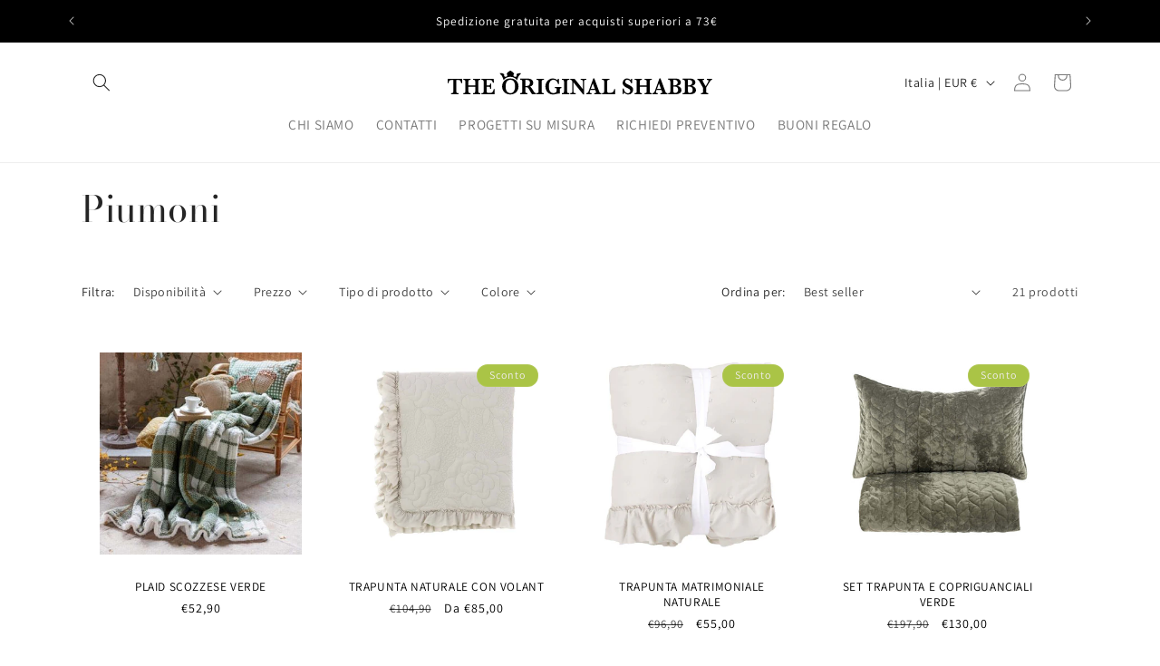

--- FILE ---
content_type: image/svg+xml
request_url: https://theoriginalshabby.it/cdn/shop/files/logo_THE_ORIGINAL_SHABBY.svg?v=1727171749&width=300
body_size: 2514
content:
<svg viewBox="0 0 467.45 52.82" xmlns="http://www.w3.org/2000/svg" data-sanitized-data-name="Livello 1" data-name="Livello 1" id="Livello_1"><defs><style>.cls-1{fill:#010101;}</style></defs><path d="M131.93,10.71a1.67,1.67,0,0,0-.51-.13,10.37,10.37,0,0,0-5.93,1c-.73.41-1.12.88-.75,1.77a2.69,2.69,0,0,1-.12,2,2.33,2.33,0,0,1-2.69,1.36,2.81,2.81,0,0,1-2.56-2,2.4,2.4,0,0,1,.77-2.56c.23-.22.44-.65.3-.86a13.84,13.84,0,0,0-5.71-4.9,2.07,2.07,0,0,0-1.43,0,13.64,13.64,0,0,0-5.57,4.74c-.18.27,0,.72.18,1a11.46,11.46,0,0,1,.79,1.34,2.66,2.66,0,0,1-2.19,3.11c-1.63.35-3-.35-3.32-1.85a6,6,0,0,1,.16-1.61c0-.31.2-.75,0-.89a9.27,9.27,0,0,0-7.83-1.56c0,.15,0,.24,0,.27s.32.26.48.39a15.44,15.44,0,0,1,5.52,8.47c.08.3.39,1.38.8,2.73,1.91-3.29,6.51-5.93,11.54-5.9s9.83,2.69,11.68,6.08c.45-1.53.81-2.83,1-3.31a15.87,15.87,0,0,1,4.29-7c.5-.46,1-.94,1.52-1.4A3.14,3.14,0,0,0,131.93,10.71Z"></path><path d="M31,27.46H29.18a8,8,0,0,0-1-3.63,3.32,3.32,0,0,0-1.71-1.44,7.41,7.41,0,0,0-2.1-.28H21.13V41.48a5.55,5.55,0,0,0,.23,1.79,1.69,1.69,0,0,0,1,1,6.26,6.26,0,0,0,2.4.35v1.8H12.13V44.6c1.55,0,2.55-.23,3-.7a3.45,3.45,0,0,0,.67-2.42V22.11H13.12a10.68,10.68,0,0,0-2.63.27,3.2,3.2,0,0,0-1.84,1.44,7.18,7.18,0,0,0-.9,3.64H6V20H31Z" class="cls-1"></path><path d="M62.44,46.4H50V44.6a5.85,5.85,0,0,0,2.32-.35,1.71,1.71,0,0,0,1-1,5.6,5.6,0,0,0,.23-1.76V33.54H41.82v7.94a3.58,3.58,0,0,0,.65,2.38c.44.5,1.43.74,3,.74v1.8H32.93V44.6a5.77,5.77,0,0,0,2.3-.35,1.78,1.78,0,0,0,1-1,5.63,5.63,0,0,0,.23-1.77V24.87a5.4,5.4,0,0,0-.22-1.75,1.84,1.84,0,0,0-1-1,5.76,5.76,0,0,0-2.35-.37V20H45.46v1.79c-1.55,0-2.54.25-3,.73a3.51,3.51,0,0,0-.66,2.4v6.51H53.55V24.87a5.74,5.74,0,0,0-.21-1.75,1.76,1.76,0,0,0-1-1A5.84,5.84,0,0,0,50,21.74V20H62.44v1.79a5.76,5.76,0,0,0-2.35.37,1.78,1.78,0,0,0-1,1,5.69,5.69,0,0,0-.22,1.75V41.48a6,6,0,0,0,.2,1.71,1.76,1.76,0,0,0,1,1,5.52,5.52,0,0,0,2.37.39Z" class="cls-1"></path><path d="M87,37.7l-.2,8.7H64.32V44.6c1.55,0,2.55-.23,3-.7A3.45,3.45,0,0,0,68,41.48V24.87a5.84,5.84,0,0,0-.21-1.77,1.75,1.75,0,0,0-1-1,6.07,6.07,0,0,0-2.45-.37V20h21l.33,6.87H83.91a9.5,9.5,0,0,0-1.33-3.27,3.07,3.07,0,0,0-1.7-1.21,13,13,0,0,0-2.82-.23H73.32v9.35h2.57a5.79,5.79,0,0,0,2-.25,1.51,1.51,0,0,0,.91-.92,8,8,0,0,0,.36-2.15h1.79v8.8H79.21a6.65,6.65,0,0,0-.37-2.16,1.58,1.58,0,0,0-.94-.92,6,6,0,0,0-2-.24H73.32v6.22c0,1,0,1.81.08,2.29a2.55,2.55,0,0,0,.4,1.2,1.85,1.85,0,0,0,1.06.69,8.06,8.06,0,0,0,2.1.21h2a8.58,8.58,0,0,0,2.45-.34,4.75,4.75,0,0,0,2.28-1.75,9.48,9.48,0,0,0,1.57-4.44Z" class="cls-1"></path><path d="M128,33.17a14.46,14.46,0,0,1-1.64,6.76,12.41,12.41,0,0,1-4.86,5,14.6,14.6,0,0,1-7.59,1.91,15.46,15.46,0,0,1-6.3-1.21,12.3,12.3,0,0,1-4.45-3.24A13.61,13.61,0,0,1,100.6,38a15,15,0,0,1-.83-4.86,14.59,14.59,0,0,1,1.59-6.67,12.26,12.26,0,0,1,4.77-5.06,14.47,14.47,0,0,1,7.62-1.92,15.46,15.46,0,0,1,6.88,1.39,11.9,11.9,0,0,1,4.42,3.49,13.74,13.74,0,0,1,2.26,4.42A15.66,15.66,0,0,1,128,33.17Zm-6-.07a23.69,23.69,0,0,0-.36-4.22,11.42,11.42,0,0,0-1.28-3.6,6.87,6.87,0,0,0-2.5-2.55,7.5,7.5,0,0,0-3.91-.95,7.1,7.1,0,0,0-5,1.67,8.46,8.46,0,0,0-2.44,4.17,22,22,0,0,0-.64,5.48,31.25,31.25,0,0,0,.2,3.41,13.57,13.57,0,0,0,1,3.64,7.51,7.51,0,0,0,2.5,3.14,7.24,7.24,0,0,0,4.44,1.27,6.93,6.93,0,0,0,4.39-1.31A7.8,7.8,0,0,0,120.79,40a14,14,0,0,0,1-3.64A29.33,29.33,0,0,0,122,33.1Z" class="cls-1"></path><path d="M158,46.4h-6.77a12.05,12.05,0,0,1-.92-1.25q-.56-.82-1.2-1.92l-1.09-1.83-1.71-3a25.07,25.07,0,0,0-1.74-2.72,2.61,2.61,0,0,0-1.34-.94,11.6,11.6,0,0,0-2.57-.2h-.95v6.9a5.6,5.6,0,0,0,.23,1.76,1.7,1.7,0,0,0,1.05,1,6.32,6.32,0,0,0,2.41.35v1.8H130.77V44.6c1.54,0,2.53-.23,3-.7a3.5,3.5,0,0,0,.66-2.42V24.79a3.57,3.57,0,0,0-.64-2.41c-.43-.48-1.43-.71-3-.71V19.83l5.85-.19c.45,0,1-.05,1.54-.06l1.61,0c.39,0,1,0,1.92,0,1.26,0,2.43.12,3.52.23a16.26,16.26,0,0,1,2.59.45,8.67,8.67,0,0,1,2.66,1.23,6.67,6.67,0,0,1,2,2.26A6.53,6.53,0,0,1,153.3,27a6.25,6.25,0,0,1-.55,2.57A5.73,5.73,0,0,1,151,31.83a9.06,9.06,0,0,1-3.21,1.54,8.67,8.67,0,0,1,2.31,2.08c.63.82,1.63,2.34,3,4.55A32.8,32.8,0,0,0,155,42.86a4.78,4.78,0,0,0,1.41,1.3,4.21,4.21,0,0,0,1.63.44ZM147.56,27c0-2.11-.61-3.5-1.83-4.19a9.76,9.76,0,0,0-4.8-1h-1.18V32.41h1.18a10.58,10.58,0,0,0,4.72-.95Q147.55,30.5,147.56,27Z" class="cls-1"></path><path d="M171.59,46.4H158.76V44.6a6.9,6.9,0,0,0,2.43-.32,1.75,1.75,0,0,0,1.07-1,5.21,5.21,0,0,0,.25-1.84V24.87a3.43,3.43,0,0,0-.68-2.42c-.45-.47-1.48-.71-3.07-.71V20h12.83v1.79a6.83,6.83,0,0,0-2.43.34,1.81,1.81,0,0,0-1.07,1,5.34,5.34,0,0,0-.25,1.83V41.48a5.26,5.26,0,0,0,.24,1.78,1.79,1.79,0,0,0,1,1,6.36,6.36,0,0,0,2.47.35Z" class="cls-1"></path><path d="M201.63,36a6,6,0,0,0-1.63.36,1.39,1.39,0,0,0-.75.84A6,6,0,0,0,199,39v6.2a25.87,25.87,0,0,0-5.85.74c-1.52.35-2.65.59-3.41.73a15,15,0,0,1-2.68.21,12.1,12.1,0,0,1-7-2,12.61,12.61,0,0,1-4.39-5.17,15.24,15.24,0,0,1-1.46-6.5,14.16,14.16,0,0,1,1.73-7,12.94,12.94,0,0,1,4.7-4.95,12.14,12.14,0,0,1,6.48-1.81,11.58,11.58,0,0,1,7.81,3.1,8.09,8.09,0,0,0,.69-2.3h1.81l.19,8.66h-1.72a10.12,10.12,0,0,0-1.47-3.61,8.3,8.3,0,0,0-2.69-2.59,6.83,6.83,0,0,0-3.55-1,7.83,7.83,0,0,0-2.78.52,6.84,6.84,0,0,0-2.55,1.79,9.39,9.39,0,0,0-1.9,3.49,17.7,17.7,0,0,0-.72,5.44,25,25,0,0,0,.56,5.32,9.14,9.14,0,0,0,2.28,4.39,6.31,6.31,0,0,0,4.84,1.83,7,7,0,0,0,3.73-.81,3.65,3.65,0,0,0,1.65-2,8.29,8.29,0,0,0,.38-2.62,7.36,7.36,0,0,0-.19-2,1.46,1.46,0,0,0-.92-.91,6,6,0,0,0-2.2-.3V34.17h11.25Z" class="cls-1"></path><path d="M215.33,46.4H202.51V44.6a6.8,6.8,0,0,0,2.42-.32,1.7,1.7,0,0,0,1.07-1,5.17,5.17,0,0,0,.26-1.84V24.87a3.43,3.43,0,0,0-.68-2.42c-.46-.47-1.48-.71-3.07-.71V20h12.82v1.79a6.8,6.8,0,0,0-2.42.34,1.78,1.78,0,0,0-1.07,1,5.11,5.11,0,0,0-.25,1.83V41.48a5.26,5.26,0,0,0,.24,1.78,1.8,1.8,0,0,0,1,1,6.39,6.39,0,0,0,2.47.35Z" class="cls-1"></path><path d="M244.5,21.74a6.48,6.48,0,0,0-2.59.38,1.72,1.72,0,0,0-1,1.13,11.35,11.35,0,0,0-.18,2.41v21H239L222.51,26.07V40.64a10.49,10.49,0,0,0,.2,2.41,1.75,1.75,0,0,0,1,1.15,6.14,6.14,0,0,0,2.59.4v1.8H216.9V44.6a5.42,5.42,0,0,0,2.43-.4,1.66,1.66,0,0,0,.93-1.15,11.42,11.42,0,0,0,.18-2.41V27.15c0-1.1,0-1.91-.08-2.46a4.06,4.06,0,0,0-.4-1.43,2.35,2.35,0,0,0-1-1,5.88,5.88,0,0,0-2-.52V20h7.36l14.39,17.79V25.66a10.06,10.06,0,0,0-.2-2.27,1.89,1.89,0,0,0-1-1.22,5.34,5.34,0,0,0-2.45-.43V20h9.43Z" class="cls-1"></path><path d="M270.34,46.4H258.43V44.6a7.82,7.82,0,0,0,2.2-.22,1,1,0,0,0,.69-1.06,3.39,3.39,0,0,0-.23-1.19L259.9,39h-8.2l-.62,1.71a7.37,7.37,0,0,0-.52,2.09,1.39,1.39,0,0,0,.87,1.48,5.91,5.91,0,0,0,2,.31v1.8h-8.7V44.6a3.51,3.51,0,0,0,1.77-.41,4.14,4.14,0,0,0,1.39-1.55,21.39,21.39,0,0,0,1.42-3.22l7.29-20h1.77l7.7,20.6c.56,1.46,1,2.44,1.23,3a2.84,2.84,0,0,0,1.08,1.19,3.75,3.75,0,0,0,1.94.42Zm-11.11-9.31-3.49-9.22-3.31,9.22Z" class="cls-1"></path><path d="M294.27,37.56l-.17,8.84H271.59V44.6c1.55,0,2.55-.23,3-.7a3.45,3.45,0,0,0,.67-2.42V24.87a5.89,5.89,0,0,0-.22-1.79,1.74,1.74,0,0,0-1-1,6.19,6.19,0,0,0-2.41-.36V20H284.3v1.79a6.64,6.64,0,0,0-2.4.34,1.78,1.78,0,0,0-1.06,1,5.11,5.11,0,0,0-.25,1.83V40.08a13.78,13.78,0,0,0,.17,2.57,1.67,1.67,0,0,0,.91,1.18,5.44,5.44,0,0,0,2.44.4,18.2,18.2,0,0,0,3.76-.34,5.72,5.72,0,0,0,3-1.81,7.82,7.82,0,0,0,1.71-4.52Z" class="cls-1"></path><path d="M325.1,38.81a7.65,7.65,0,0,1-.5,2.6,9.55,9.55,0,0,1-1.52,2.64,7.65,7.65,0,0,1-6.14,2.84,9.45,9.45,0,0,1-4-.92,8.79,8.79,0,0,1-3.37-2.73,11.13,11.13,0,0,0-.76,2.67h-1.72v-9h1.72a18.32,18.32,0,0,0,1.29,3.67,8.5,8.5,0,0,0,2.32,2.95,5.55,5.55,0,0,0,3.68,1.24,4.24,4.24,0,0,0,3-1.09,3.93,3.93,0,0,0,.79-4.39,4,4,0,0,0-1-1.26,11.89,11.89,0,0,0-1.83-1.19c-.78-.42-1.67-.87-2.66-1.33a22.37,22.37,0,0,1-3.77-2.29,10.56,10.56,0,0,1-2.22-2.23,7.31,7.31,0,0,1-1.05-2.06,7,7,0,0,1-.29-2,7.6,7.6,0,0,1,3.59-6.33,7.57,7.57,0,0,1,4.08-1.1,7.27,7.27,0,0,1,3.37.83,8.77,8.77,0,0,1,2.78,2.27,12.06,12.06,0,0,0,.61-2.3h1.75v7.37h-1.75q-1.86-6-6.48-6a3.89,3.89,0,0,0-2.7.92,3.08,3.08,0,0,0-1,2.39,3.25,3.25,0,0,0,.63,2,5.55,5.55,0,0,0,1.67,1.46c.69.4,1.8,1,3.34,1.73a44.27,44.27,0,0,1,4.37,2.4A9.71,9.71,0,0,1,324,35.09,6.22,6.22,0,0,1,325.1,38.81Z" class="cls-1"></path><path d="M357.22,46.4H344.78V44.6a5.76,5.76,0,0,0,2.31-.35,1.7,1.7,0,0,0,1-1,5.64,5.64,0,0,0,.22-1.76V33.54H336.6v7.94a3.58,3.58,0,0,0,.65,2.38c.44.5,1.43.74,3,.74v1.8H327.71V44.6a5.77,5.77,0,0,0,2.3-.35,1.78,1.78,0,0,0,1-1,5.63,5.63,0,0,0,.23-1.77V24.87a5.4,5.4,0,0,0-.22-1.75,1.84,1.84,0,0,0-1-1,5.76,5.76,0,0,0-2.35-.37V20h12.53v1.79c-1.55,0-2.54.25-3,.73a3.51,3.51,0,0,0-.66,2.4v6.51h11.72V24.87a5.79,5.79,0,0,0-.2-1.75,1.76,1.76,0,0,0-1-1,5.84,5.84,0,0,0-2.37-.37V20h12.44v1.79a5.76,5.76,0,0,0-2.35.37,1.78,1.78,0,0,0-1,1,5.69,5.69,0,0,0-.22,1.75V41.48a6,6,0,0,0,.2,1.71,1.76,1.76,0,0,0,1,1,5.52,5.52,0,0,0,2.37.39Z" class="cls-1"></path><path d="M384.11,46.4H372.2V44.6a7.77,7.77,0,0,0,2.2-.22,1,1,0,0,0,.69-1.06,3.38,3.38,0,0,0-.22-1.19L373.67,39h-8.2l-.61,1.71a7,7,0,0,0-.52,2.09,1.38,1.38,0,0,0,.86,1.48,5.91,5.91,0,0,0,2,.31v1.8h-8.7V44.6a3.46,3.46,0,0,0,1.77-.41,4,4,0,0,0,1.39-1.55,21.26,21.26,0,0,0,1.43-3.22l7.28-20h1.77l7.7,20.6c.56,1.46,1,2.44,1.23,3a2.84,2.84,0,0,0,1.08,1.19,3.75,3.75,0,0,0,1.94.42ZM373,37.09l-3.48-9.22-3.32,9.22Z" class="cls-1"></path><path d="M408.16,39.42a5.8,5.8,0,0,1-1.08,3.63,7,7,0,0,1-2.74,2.15,12.32,12.32,0,0,1-3.25,1,20.28,20.28,0,0,1-3,.24H385.36V44.6a6.06,6.06,0,0,0,2.4-.35,1.74,1.74,0,0,0,1-1,5.26,5.26,0,0,0,.24-1.78V24.79a3.39,3.39,0,0,0-.69-2.44c-.46-.46-1.45-.68-2.95-.68V19.83l5.15-.11,4-.09,2.21,0h.69a20.8,20.8,0,0,1,4.05.42,8.39,8.39,0,0,1,3.86,1.9,5.31,5.31,0,0,1,1.75,4.27,5.07,5.07,0,0,1-1.42,3.59A10.55,10.55,0,0,1,401,32.26a11.73,11.73,0,0,1,3.83,1.37,6.45,6.45,0,0,1,3.31,5.79Zm-6.42-13.07a4.46,4.46,0,0,0-.62-2.39,4.2,4.2,0,0,0-1.84-1.6,7.1,7.1,0,0,0-3-.58h-1.95v9.48h1.52a6.41,6.41,0,0,0,4.45-1.32A4.65,4.65,0,0,0,401.74,26.35Zm.69,12.73a6,6,0,0,0-1.33-4.18,4.79,4.79,0,0,0-3.75-1.49h-3v6.88a12,12,0,0,0,.16,2.26,1.92,1.92,0,0,0,.84,1.24,3.94,3.94,0,0,0,2.13.44A5.37,5.37,0,0,0,400.92,43,4.75,4.75,0,0,0,402.43,39.08Z" class="cls-1"></path><path d="M433.19,39.42a5.8,5.8,0,0,1-1.08,3.63,6.89,6.89,0,0,1-2.74,2.15,12.32,12.32,0,0,1-3.25,1,20.28,20.28,0,0,1-3.05.24H410.39V44.6a6.06,6.06,0,0,0,2.4-.35,1.79,1.79,0,0,0,1-1,5.56,5.56,0,0,0,.23-1.78V24.79a3.39,3.39,0,0,0-.69-2.44c-.46-.46-1.44-.68-2.95-.68V19.83l5.15-.11,4-.09,2.21,0h.69a20.82,20.82,0,0,1,4.06.42,8.44,8.44,0,0,1,3.86,1.9,5.3,5.3,0,0,1,1.74,4.27,5,5,0,0,1-1.42,3.59,10.49,10.49,0,0,1-4.64,2.48,11.65,11.65,0,0,1,3.83,1.37,6.45,6.45,0,0,1,3.31,5.79Zm-6.41-13.07a4.46,4.46,0,0,0-.63-2.39,4.14,4.14,0,0,0-1.84-1.6,7.05,7.05,0,0,0-3-.58h-2v9.48h1.53a6.4,6.4,0,0,0,4.44-1.32A4.62,4.62,0,0,0,426.78,26.35Zm.69,12.73a6,6,0,0,0-1.34-4.18,4.77,4.77,0,0,0-3.75-1.49h-3v6.88a11.08,11.08,0,0,0,.17,2.26,1.85,1.85,0,0,0,.84,1.24,3.87,3.87,0,0,0,2.12.44A5.37,5.37,0,0,0,426,43,4.75,4.75,0,0,0,427.47,39.08Z" class="cls-1"></path><path d="M461.07,21.74a4,4,0,0,0-1.7.49A4.8,4.8,0,0,0,458,23.58c-.46.62-1.12,1.64-2,3l-5.31,8.6v6.26a5.36,5.36,0,0,0,.22,1.72,1.76,1.76,0,0,0,1,1,5.86,5.86,0,0,0,2.46.38v1.8H441.65V44.6a6.72,6.72,0,0,0,2.4-.32,1.73,1.73,0,0,0,1.06-1,5.21,5.21,0,0,0,.25-1.84V35.57L439,24.51c0-.07-.1-.16-.16-.26a.53.53,0,0,0-.12-.18,5.65,5.65,0,0,0-1.46-1.84,3.82,3.82,0,0,0-1.89-.49V20h11.83v1.79a13,13,0,0,0-1.41.06,1.76,1.76,0,0,0-.85.31,1,1,0,0,0-.33.8,2.38,2.38,0,0,0,.23.9c.15.35.49,1,1,2l3.94,7,3.74-6.2a6.82,6.82,0,0,0,1.21-2.94c0-.82-.25-1.34-.76-1.54a5.75,5.75,0,0,0-2.13-.32V20h9.19Z" class="cls-1"></path></svg>

--- FILE ---
content_type: image/svg+xml
request_url: https://theoriginalshabby.it/cdn/shop/files/logo_THE_ORIGINAL_SHABBY.svg?v=1727171749&width=300
body_size: 2491
content:
<svg viewBox="0 0 467.45 52.82" xmlns="http://www.w3.org/2000/svg" data-sanitized-data-name="Livello 1" data-name="Livello 1" id="Livello_1"><defs><style>.cls-1{fill:#010101;}</style></defs><path d="M131.93,10.71a1.67,1.67,0,0,0-.51-.13,10.37,10.37,0,0,0-5.93,1c-.73.41-1.12.88-.75,1.77a2.69,2.69,0,0,1-.12,2,2.33,2.33,0,0,1-2.69,1.36,2.81,2.81,0,0,1-2.56-2,2.4,2.4,0,0,1,.77-2.56c.23-.22.44-.65.3-.86a13.84,13.84,0,0,0-5.71-4.9,2.07,2.07,0,0,0-1.43,0,13.64,13.64,0,0,0-5.57,4.74c-.18.27,0,.72.18,1a11.46,11.46,0,0,1,.79,1.34,2.66,2.66,0,0,1-2.19,3.11c-1.63.35-3-.35-3.32-1.85a6,6,0,0,1,.16-1.61c0-.31.2-.75,0-.89a9.27,9.27,0,0,0-7.83-1.56c0,.15,0,.24,0,.27s.32.26.48.39a15.44,15.44,0,0,1,5.52,8.47c.08.3.39,1.38.8,2.73,1.91-3.29,6.51-5.93,11.54-5.9s9.83,2.69,11.68,6.08c.45-1.53.81-2.83,1-3.31a15.87,15.87,0,0,1,4.29-7c.5-.46,1-.94,1.52-1.4A3.14,3.14,0,0,0,131.93,10.71Z"></path><path d="M31,27.46H29.18a8,8,0,0,0-1-3.63,3.32,3.32,0,0,0-1.71-1.44,7.41,7.41,0,0,0-2.1-.28H21.13V41.48a5.55,5.55,0,0,0,.23,1.79,1.69,1.69,0,0,0,1,1,6.26,6.26,0,0,0,2.4.35v1.8H12.13V44.6c1.55,0,2.55-.23,3-.7a3.45,3.45,0,0,0,.67-2.42V22.11H13.12a10.68,10.68,0,0,0-2.63.27,3.2,3.2,0,0,0-1.84,1.44,7.18,7.18,0,0,0-.9,3.64H6V20H31Z" class="cls-1"></path><path d="M62.44,46.4H50V44.6a5.85,5.85,0,0,0,2.32-.35,1.71,1.71,0,0,0,1-1,5.6,5.6,0,0,0,.23-1.76V33.54H41.82v7.94a3.58,3.58,0,0,0,.65,2.38c.44.5,1.43.74,3,.74v1.8H32.93V44.6a5.77,5.77,0,0,0,2.3-.35,1.78,1.78,0,0,0,1-1,5.63,5.63,0,0,0,.23-1.77V24.87a5.4,5.4,0,0,0-.22-1.75,1.84,1.84,0,0,0-1-1,5.76,5.76,0,0,0-2.35-.37V20H45.46v1.79c-1.55,0-2.54.25-3,.73a3.51,3.51,0,0,0-.66,2.4v6.51H53.55V24.87a5.74,5.74,0,0,0-.21-1.75,1.76,1.76,0,0,0-1-1A5.84,5.84,0,0,0,50,21.74V20H62.44v1.79a5.76,5.76,0,0,0-2.35.37,1.78,1.78,0,0,0-1,1,5.69,5.69,0,0,0-.22,1.75V41.48a6,6,0,0,0,.2,1.71,1.76,1.76,0,0,0,1,1,5.52,5.52,0,0,0,2.37.39Z" class="cls-1"></path><path d="M87,37.7l-.2,8.7H64.32V44.6c1.55,0,2.55-.23,3-.7A3.45,3.45,0,0,0,68,41.48V24.87a5.84,5.84,0,0,0-.21-1.77,1.75,1.75,0,0,0-1-1,6.07,6.07,0,0,0-2.45-.37V20h21l.33,6.87H83.91a9.5,9.5,0,0,0-1.33-3.27,3.07,3.07,0,0,0-1.7-1.21,13,13,0,0,0-2.82-.23H73.32v9.35h2.57a5.79,5.79,0,0,0,2-.25,1.51,1.51,0,0,0,.91-.92,8,8,0,0,0,.36-2.15h1.79v8.8H79.21a6.65,6.65,0,0,0-.37-2.16,1.58,1.58,0,0,0-.94-.92,6,6,0,0,0-2-.24H73.32v6.22c0,1,0,1.81.08,2.29a2.55,2.55,0,0,0,.4,1.2,1.85,1.85,0,0,0,1.06.69,8.06,8.06,0,0,0,2.1.21h2a8.58,8.58,0,0,0,2.45-.34,4.75,4.75,0,0,0,2.28-1.75,9.48,9.48,0,0,0,1.57-4.44Z" class="cls-1"></path><path d="M128,33.17a14.46,14.46,0,0,1-1.64,6.76,12.41,12.41,0,0,1-4.86,5,14.6,14.6,0,0,1-7.59,1.91,15.46,15.46,0,0,1-6.3-1.21,12.3,12.3,0,0,1-4.45-3.24A13.61,13.61,0,0,1,100.6,38a15,15,0,0,1-.83-4.86,14.59,14.59,0,0,1,1.59-6.67,12.26,12.26,0,0,1,4.77-5.06,14.47,14.47,0,0,1,7.62-1.92,15.46,15.46,0,0,1,6.88,1.39,11.9,11.9,0,0,1,4.42,3.49,13.74,13.74,0,0,1,2.26,4.42A15.66,15.66,0,0,1,128,33.17Zm-6-.07a23.69,23.69,0,0,0-.36-4.22,11.42,11.42,0,0,0-1.28-3.6,6.87,6.87,0,0,0-2.5-2.55,7.5,7.5,0,0,0-3.91-.95,7.1,7.1,0,0,0-5,1.67,8.46,8.46,0,0,0-2.44,4.17,22,22,0,0,0-.64,5.48,31.25,31.25,0,0,0,.2,3.41,13.57,13.57,0,0,0,1,3.64,7.51,7.51,0,0,0,2.5,3.14,7.24,7.24,0,0,0,4.44,1.27,6.93,6.93,0,0,0,4.39-1.31A7.8,7.8,0,0,0,120.79,40a14,14,0,0,0,1-3.64A29.33,29.33,0,0,0,122,33.1Z" class="cls-1"></path><path d="M158,46.4h-6.77a12.05,12.05,0,0,1-.92-1.25q-.56-.82-1.2-1.92l-1.09-1.83-1.71-3a25.07,25.07,0,0,0-1.74-2.72,2.61,2.61,0,0,0-1.34-.94,11.6,11.6,0,0,0-2.57-.2h-.95v6.9a5.6,5.6,0,0,0,.23,1.76,1.7,1.7,0,0,0,1.05,1,6.32,6.32,0,0,0,2.41.35v1.8H130.77V44.6c1.54,0,2.53-.23,3-.7a3.5,3.5,0,0,0,.66-2.42V24.79a3.57,3.57,0,0,0-.64-2.41c-.43-.48-1.43-.71-3-.71V19.83l5.85-.19c.45,0,1-.05,1.54-.06l1.61,0c.39,0,1,0,1.92,0,1.26,0,2.43.12,3.52.23a16.26,16.26,0,0,1,2.59.45,8.67,8.67,0,0,1,2.66,1.23,6.67,6.67,0,0,1,2,2.26A6.53,6.53,0,0,1,153.3,27a6.25,6.25,0,0,1-.55,2.57A5.73,5.73,0,0,1,151,31.83a9.06,9.06,0,0,1-3.21,1.54,8.67,8.67,0,0,1,2.31,2.08c.63.82,1.63,2.34,3,4.55A32.8,32.8,0,0,0,155,42.86a4.78,4.78,0,0,0,1.41,1.3,4.21,4.21,0,0,0,1.63.44ZM147.56,27c0-2.11-.61-3.5-1.83-4.19a9.76,9.76,0,0,0-4.8-1h-1.18V32.41h1.18a10.58,10.58,0,0,0,4.72-.95Q147.55,30.5,147.56,27Z" class="cls-1"></path><path d="M171.59,46.4H158.76V44.6a6.9,6.9,0,0,0,2.43-.32,1.75,1.75,0,0,0,1.07-1,5.21,5.21,0,0,0,.25-1.84V24.87a3.43,3.43,0,0,0-.68-2.42c-.45-.47-1.48-.71-3.07-.71V20h12.83v1.79a6.83,6.83,0,0,0-2.43.34,1.81,1.81,0,0,0-1.07,1,5.34,5.34,0,0,0-.25,1.83V41.48a5.26,5.26,0,0,0,.24,1.78,1.79,1.79,0,0,0,1,1,6.36,6.36,0,0,0,2.47.35Z" class="cls-1"></path><path d="M201.63,36a6,6,0,0,0-1.63.36,1.39,1.39,0,0,0-.75.84A6,6,0,0,0,199,39v6.2a25.87,25.87,0,0,0-5.85.74c-1.52.35-2.65.59-3.41.73a15,15,0,0,1-2.68.21,12.1,12.1,0,0,1-7-2,12.61,12.61,0,0,1-4.39-5.17,15.24,15.24,0,0,1-1.46-6.5,14.16,14.16,0,0,1,1.73-7,12.94,12.94,0,0,1,4.7-4.95,12.14,12.14,0,0,1,6.48-1.81,11.58,11.58,0,0,1,7.81,3.1,8.09,8.09,0,0,0,.69-2.3h1.81l.19,8.66h-1.72a10.12,10.12,0,0,0-1.47-3.61,8.3,8.3,0,0,0-2.69-2.59,6.83,6.83,0,0,0-3.55-1,7.83,7.83,0,0,0-2.78.52,6.84,6.84,0,0,0-2.55,1.79,9.39,9.39,0,0,0-1.9,3.49,17.7,17.7,0,0,0-.72,5.44,25,25,0,0,0,.56,5.32,9.14,9.14,0,0,0,2.28,4.39,6.31,6.31,0,0,0,4.84,1.83,7,7,0,0,0,3.73-.81,3.65,3.65,0,0,0,1.65-2,8.29,8.29,0,0,0,.38-2.62,7.36,7.36,0,0,0-.19-2,1.46,1.46,0,0,0-.92-.91,6,6,0,0,0-2.2-.3V34.17h11.25Z" class="cls-1"></path><path d="M215.33,46.4H202.51V44.6a6.8,6.8,0,0,0,2.42-.32,1.7,1.7,0,0,0,1.07-1,5.17,5.17,0,0,0,.26-1.84V24.87a3.43,3.43,0,0,0-.68-2.42c-.46-.47-1.48-.71-3.07-.71V20h12.82v1.79a6.8,6.8,0,0,0-2.42.34,1.78,1.78,0,0,0-1.07,1,5.11,5.11,0,0,0-.25,1.83V41.48a5.26,5.26,0,0,0,.24,1.78,1.8,1.8,0,0,0,1,1,6.39,6.39,0,0,0,2.47.35Z" class="cls-1"></path><path d="M244.5,21.74a6.48,6.48,0,0,0-2.59.38,1.72,1.72,0,0,0-1,1.13,11.35,11.35,0,0,0-.18,2.41v21H239L222.51,26.07V40.64a10.49,10.49,0,0,0,.2,2.41,1.75,1.75,0,0,0,1,1.15,6.14,6.14,0,0,0,2.59.4v1.8H216.9V44.6a5.42,5.42,0,0,0,2.43-.4,1.66,1.66,0,0,0,.93-1.15,11.42,11.42,0,0,0,.18-2.41V27.15c0-1.1,0-1.91-.08-2.46a4.06,4.06,0,0,0-.4-1.43,2.35,2.35,0,0,0-1-1,5.88,5.88,0,0,0-2-.52V20h7.36l14.39,17.79V25.66a10.06,10.06,0,0,0-.2-2.27,1.89,1.89,0,0,0-1-1.22,5.34,5.34,0,0,0-2.45-.43V20h9.43Z" class="cls-1"></path><path d="M270.34,46.4H258.43V44.6a7.82,7.82,0,0,0,2.2-.22,1,1,0,0,0,.69-1.06,3.39,3.39,0,0,0-.23-1.19L259.9,39h-8.2l-.62,1.71a7.37,7.37,0,0,0-.52,2.09,1.39,1.39,0,0,0,.87,1.48,5.91,5.91,0,0,0,2,.31v1.8h-8.7V44.6a3.51,3.51,0,0,0,1.77-.41,4.14,4.14,0,0,0,1.39-1.55,21.39,21.39,0,0,0,1.42-3.22l7.29-20h1.77l7.7,20.6c.56,1.46,1,2.44,1.23,3a2.84,2.84,0,0,0,1.08,1.19,3.75,3.75,0,0,0,1.94.42Zm-11.11-9.31-3.49-9.22-3.31,9.22Z" class="cls-1"></path><path d="M294.27,37.56l-.17,8.84H271.59V44.6c1.55,0,2.55-.23,3-.7a3.45,3.45,0,0,0,.67-2.42V24.87a5.89,5.89,0,0,0-.22-1.79,1.74,1.74,0,0,0-1-1,6.19,6.19,0,0,0-2.41-.36V20H284.3v1.79a6.64,6.64,0,0,0-2.4.34,1.78,1.78,0,0,0-1.06,1,5.11,5.11,0,0,0-.25,1.83V40.08a13.78,13.78,0,0,0,.17,2.57,1.67,1.67,0,0,0,.91,1.18,5.44,5.44,0,0,0,2.44.4,18.2,18.2,0,0,0,3.76-.34,5.72,5.72,0,0,0,3-1.81,7.82,7.82,0,0,0,1.71-4.52Z" class="cls-1"></path><path d="M325.1,38.81a7.65,7.65,0,0,1-.5,2.6,9.55,9.55,0,0,1-1.52,2.64,7.65,7.65,0,0,1-6.14,2.84,9.45,9.45,0,0,1-4-.92,8.79,8.79,0,0,1-3.37-2.73,11.13,11.13,0,0,0-.76,2.67h-1.72v-9h1.72a18.32,18.32,0,0,0,1.29,3.67,8.5,8.5,0,0,0,2.32,2.95,5.55,5.55,0,0,0,3.68,1.24,4.24,4.24,0,0,0,3-1.09,3.93,3.93,0,0,0,.79-4.39,4,4,0,0,0-1-1.26,11.89,11.89,0,0,0-1.83-1.19c-.78-.42-1.67-.87-2.66-1.33a22.37,22.37,0,0,1-3.77-2.29,10.56,10.56,0,0,1-2.22-2.23,7.31,7.31,0,0,1-1.05-2.06,7,7,0,0,1-.29-2,7.6,7.6,0,0,1,3.59-6.33,7.57,7.57,0,0,1,4.08-1.1,7.27,7.27,0,0,1,3.37.83,8.77,8.77,0,0,1,2.78,2.27,12.06,12.06,0,0,0,.61-2.3h1.75v7.37h-1.75q-1.86-6-6.48-6a3.89,3.89,0,0,0-2.7.92,3.08,3.08,0,0,0-1,2.39,3.25,3.25,0,0,0,.63,2,5.55,5.55,0,0,0,1.67,1.46c.69.4,1.8,1,3.34,1.73a44.27,44.27,0,0,1,4.37,2.4A9.71,9.71,0,0,1,324,35.09,6.22,6.22,0,0,1,325.1,38.81Z" class="cls-1"></path><path d="M357.22,46.4H344.78V44.6a5.76,5.76,0,0,0,2.31-.35,1.7,1.7,0,0,0,1-1,5.64,5.64,0,0,0,.22-1.76V33.54H336.6v7.94a3.58,3.58,0,0,0,.65,2.38c.44.5,1.43.74,3,.74v1.8H327.71V44.6a5.77,5.77,0,0,0,2.3-.35,1.78,1.78,0,0,0,1-1,5.63,5.63,0,0,0,.23-1.77V24.87a5.4,5.4,0,0,0-.22-1.75,1.84,1.84,0,0,0-1-1,5.76,5.76,0,0,0-2.35-.37V20h12.53v1.79c-1.55,0-2.54.25-3,.73a3.51,3.51,0,0,0-.66,2.4v6.51h11.72V24.87a5.79,5.79,0,0,0-.2-1.75,1.76,1.76,0,0,0-1-1,5.84,5.84,0,0,0-2.37-.37V20h12.44v1.79a5.76,5.76,0,0,0-2.35.37,1.78,1.78,0,0,0-1,1,5.69,5.69,0,0,0-.22,1.75V41.48a6,6,0,0,0,.2,1.71,1.76,1.76,0,0,0,1,1,5.52,5.52,0,0,0,2.37.39Z" class="cls-1"></path><path d="M384.11,46.4H372.2V44.6a7.77,7.77,0,0,0,2.2-.22,1,1,0,0,0,.69-1.06,3.38,3.38,0,0,0-.22-1.19L373.67,39h-8.2l-.61,1.71a7,7,0,0,0-.52,2.09,1.38,1.38,0,0,0,.86,1.48,5.91,5.91,0,0,0,2,.31v1.8h-8.7V44.6a3.46,3.46,0,0,0,1.77-.41,4,4,0,0,0,1.39-1.55,21.26,21.26,0,0,0,1.43-3.22l7.28-20h1.77l7.7,20.6c.56,1.46,1,2.44,1.23,3a2.84,2.84,0,0,0,1.08,1.19,3.75,3.75,0,0,0,1.94.42ZM373,37.09l-3.48-9.22-3.32,9.22Z" class="cls-1"></path><path d="M408.16,39.42a5.8,5.8,0,0,1-1.08,3.63,7,7,0,0,1-2.74,2.15,12.32,12.32,0,0,1-3.25,1,20.28,20.28,0,0,1-3,.24H385.36V44.6a6.06,6.06,0,0,0,2.4-.35,1.74,1.74,0,0,0,1-1,5.26,5.26,0,0,0,.24-1.78V24.79a3.39,3.39,0,0,0-.69-2.44c-.46-.46-1.45-.68-2.95-.68V19.83l5.15-.11,4-.09,2.21,0h.69a20.8,20.8,0,0,1,4.05.42,8.39,8.39,0,0,1,3.86,1.9,5.31,5.31,0,0,1,1.75,4.27,5.07,5.07,0,0,1-1.42,3.59A10.55,10.55,0,0,1,401,32.26a11.73,11.73,0,0,1,3.83,1.37,6.45,6.45,0,0,1,3.31,5.79Zm-6.42-13.07a4.46,4.46,0,0,0-.62-2.39,4.2,4.2,0,0,0-1.84-1.6,7.1,7.1,0,0,0-3-.58h-1.95v9.48h1.52a6.41,6.41,0,0,0,4.45-1.32A4.65,4.65,0,0,0,401.74,26.35Zm.69,12.73a6,6,0,0,0-1.33-4.18,4.79,4.79,0,0,0-3.75-1.49h-3v6.88a12,12,0,0,0,.16,2.26,1.92,1.92,0,0,0,.84,1.24,3.94,3.94,0,0,0,2.13.44A5.37,5.37,0,0,0,400.92,43,4.75,4.75,0,0,0,402.43,39.08Z" class="cls-1"></path><path d="M433.19,39.42a5.8,5.8,0,0,1-1.08,3.63,6.89,6.89,0,0,1-2.74,2.15,12.32,12.32,0,0,1-3.25,1,20.28,20.28,0,0,1-3.05.24H410.39V44.6a6.06,6.06,0,0,0,2.4-.35,1.79,1.79,0,0,0,1-1,5.56,5.56,0,0,0,.23-1.78V24.79a3.39,3.39,0,0,0-.69-2.44c-.46-.46-1.44-.68-2.95-.68V19.83l5.15-.11,4-.09,2.21,0h.69a20.82,20.82,0,0,1,4.06.42,8.44,8.44,0,0,1,3.86,1.9,5.3,5.3,0,0,1,1.74,4.27,5,5,0,0,1-1.42,3.59,10.49,10.49,0,0,1-4.64,2.48,11.65,11.65,0,0,1,3.83,1.37,6.45,6.45,0,0,1,3.31,5.79Zm-6.41-13.07a4.46,4.46,0,0,0-.63-2.39,4.14,4.14,0,0,0-1.84-1.6,7.05,7.05,0,0,0-3-.58h-2v9.48h1.53a6.4,6.4,0,0,0,4.44-1.32A4.62,4.62,0,0,0,426.78,26.35Zm.69,12.73a6,6,0,0,0-1.34-4.18,4.77,4.77,0,0,0-3.75-1.49h-3v6.88a11.08,11.08,0,0,0,.17,2.26,1.85,1.85,0,0,0,.84,1.24,3.87,3.87,0,0,0,2.12.44A5.37,5.37,0,0,0,426,43,4.75,4.75,0,0,0,427.47,39.08Z" class="cls-1"></path><path d="M461.07,21.74a4,4,0,0,0-1.7.49A4.8,4.8,0,0,0,458,23.58c-.46.62-1.12,1.64-2,3l-5.31,8.6v6.26a5.36,5.36,0,0,0,.22,1.72,1.76,1.76,0,0,0,1,1,5.86,5.86,0,0,0,2.46.38v1.8H441.65V44.6a6.72,6.72,0,0,0,2.4-.32,1.73,1.73,0,0,0,1.06-1,5.21,5.21,0,0,0,.25-1.84V35.57L439,24.51c0-.07-.1-.16-.16-.26a.53.53,0,0,0-.12-.18,5.65,5.65,0,0,0-1.46-1.84,3.82,3.82,0,0,0-1.89-.49V20h11.83v1.79a13,13,0,0,0-1.41.06,1.76,1.76,0,0,0-.85.31,1,1,0,0,0-.33.8,2.38,2.38,0,0,0,.23.9c.15.35.49,1,1,2l3.94,7,3.74-6.2a6.82,6.82,0,0,0,1.21-2.94c0-.82-.25-1.34-.76-1.54a5.75,5.75,0,0,0-2.13-.32V20h9.19Z" class="cls-1"></path></svg>